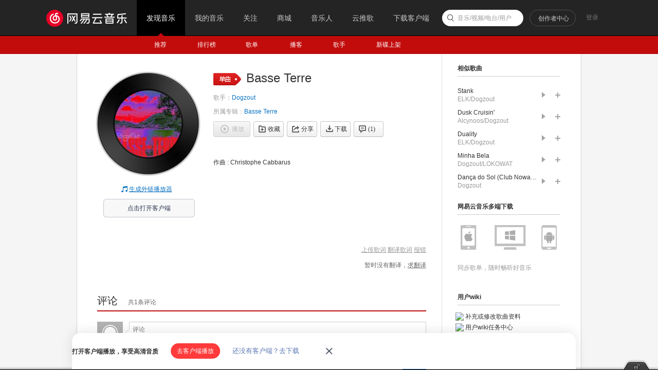

--- FILE ---
content_type: application/javascript
request_url: https://fp-upload.dun.163.com/v2/js/d
body_size: 186
content:
{"code":200,"data":{"dt":"Imz8JPncpnhEEwEBBEOSy6e67LiXcthq","st":1768988513704,"tid":"G/r+G1/Om+NEFxBQEQKWz+Lvqe2CYoku"},"msg":"ok"}

--- FILE ---
content_type: text/plain;charset=UTF-8
request_url: https://music.163.com/weapi/song/lyric?csrf_token=
body_size: -19
content:
{"sgc":true,"sfy":true,"qfy":true,"needDesc":true,"lrc":{"version":1,"lyric":"[00:00.00-1] 作曲 : Christophe Cabbarus\n"},"code":200,"briefDesc":null}

--- FILE ---
content_type: application/javascript
request_url: https://fp-upload.dun.163.com/v2/js/d
body_size: 186
content:
{"code":200,"data":{"dt":"irZ9rNJ1g25EQwVVAFOTyubq/fyCfUyk","st":1768988513837,"tid":"0dE/PROpiPZFUlQUAAbXz6a/6K3XeFnh"},"msg":"ok"}